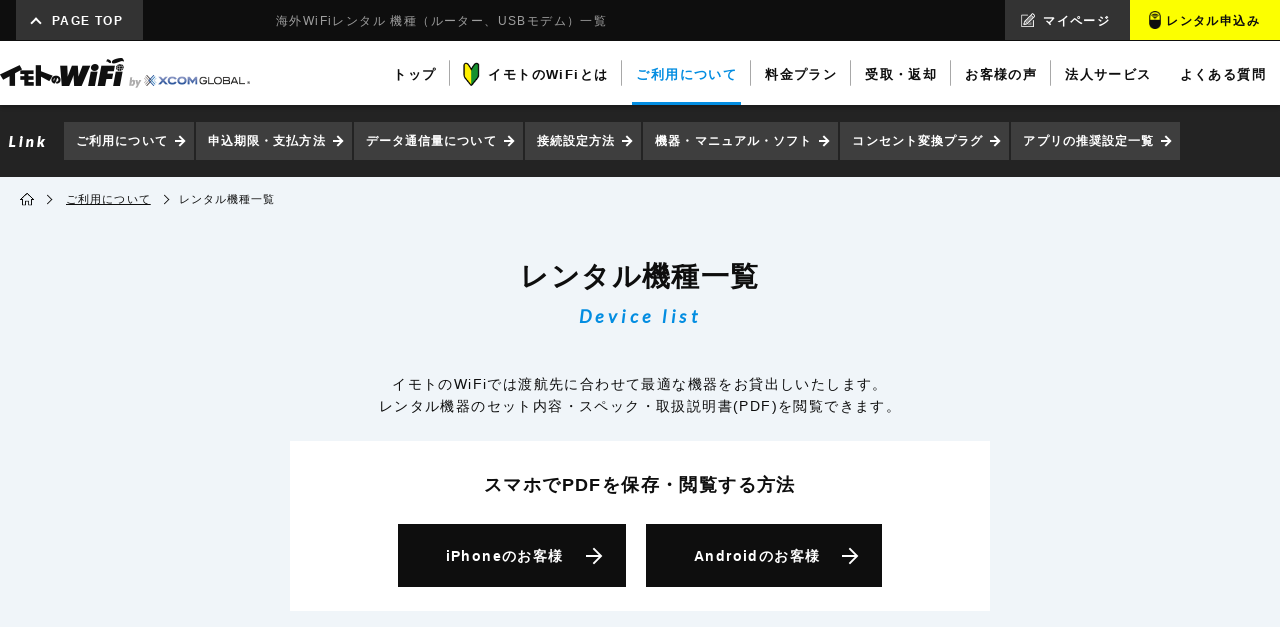

--- FILE ---
content_type: text/html; charset=UTF-8
request_url: https://www.imotonowifi.jp/usage/device/?agent=6922
body_size: 45057
content:
<!doctype html>
<html>
<head>
<meta charset="utf-8">
<link rel="canonical" href="https://www.imotonowifi.jp/usage/device/">
<link rel="alternate" media="only screen and (max-width: 767px)" href="https://www.imotonowifi.jp/sp/usage/device/">
<title>レンタル機種一覧【公式】海外WiFiレンタル｜イモトのWiFi</title>
<meta name="description" content="海外WiFiルーターレンタル『イモトのWiFi』で貸出しているWiFiルーター・USBモデムの各機種概要とスペックを掲載しています。取扱説明書PDFもご覧いただけますので、海外ネット接続の際にぜひご参考ください。">
<meta name="keywords" content="海外WiFi,イモトのWiFi,ルーター,モデム,USBモデム,レンタル,ネット,グローバルデータ,機種">

<meta name="viewport" content="width=1140">
<meta http-equiv="X-UA-Compatible" content="ie=edge">
<link rel="icon" type="image/vnd.microsoft.icon" href="/favicon.ico">
<link rel="apple-touch-icon" href="/img/apple-touch-icon.png">

<script type="text/javascript" src="/js/jquery-1.11.3.min.js"></script>
<script type="text/javascript" src="/js/jquery.easing.1.3.js"></script>

<script src="/js/swiper_v5.3.6/swiper.min.js"></script>
<link rel="stylesheet" href="/js/swiper_v5.3.6/swiper.min.custom.css?v=20220630">

<script type="text/javascript" src="/js/common.js?version20190415"></script>
<script type="text/javascript" src="/js/common-pc.js"></script>

<link rel="stylesheet" type="text/css" href="/css/common-readtop.css?v=20220630">
<link rel="stylesheet" type="text/css" href="/css/common-readbottom.css?v=20220630">
<link rel="stylesheet" type="text/css" href="/css/common-pc.css?v=20251017">
<link rel="stylesheet" type="text/css" href="/css/common-dropmenu.css?version20251113">

<link rel="stylesheet" type="text/css" href="/css/device.css?v=240510">

<!--[if IE]>
<link rel="stylesheet" href="/css/ie.css">
<![endif]-->

<!--OG-->
<meta property="og:type" content="website">
<meta property="og:title" content="海外行くなら！イモトのWiFi">
<meta property="og:description" content="海外WiFiルーターレンタル『イモトのWiFi』安心の専任スタッフによる無料日本語サポート。当日申込みOK／国内空港で受取・返却可能。海外でもスマホやPCでインターネットをお得に使える海外旅行の必需品です。">
<meta property="og:image" content="/img/common/sns_img.jpg">
<meta property="og:url" content="https://www.imotonowifi.jp/">
<meta property="og:site_name" content="海外行くなら！イモトのWiFi">
<meta property="og:locale" content="ja">
<meta content="summary" name="twitter:card">
<meta content="@twitter_acount" name="twitter:site">
<!--Twitter Card-->
<meta name="twitter:card" content="summary">
<meta name="twitter:site" content="@imoto_no_WiFi">
<meta name="twitter:title" content="海外行くなら！イモトのWiFi">
<meta name="twitter:description" content="海外WiFiルーターレンタル『イモトのWiFi』安心の専任スタッフによる無料日本語サポート。当日申込みOK／国内空港で受取・返却可能。海外でもスマホやPCでインターネットをお得に使える海外旅行の必需品です。">
<meta name="twitter:image:src" content="/img/common/twimg.jpg">

<!-- パンくずリスト -->
<script type="application/ld+json">{"@context":"https://schema.org","@type":"BreadcrumbList","itemListElement":[{"@type":"ListItem","position":1,"item":{"@id":"http://www.imotonowifi.jp/","name":"イモトのWiFi"}},{"@type":"ListItem","position":2,"item":{"@id":"http://www.imotonowifi.jp/usage/","name":"ご利用について"}},{"@type":"ListItem","position":3,"item":{"@id":"http://www.imotonowifi.jp/usage/device/","name":"レンタル機種一覧"}}]}</script>

<script>
(function(i,s,o,g,r,a,m){i['GoogleAnalyticsObject']=r;i[r]=i[r]||function(){
(i[r].q=i[r].q||[]).push(arguments)},i[r].l=1*new Date();a=s.createElement(o),
m=s.getElementsByTagName(o)[0];a.async=1;a.src=g;m.parentNode.insertBefore(a,m)
})(window,document,'script','//www.google-analytics.com/analytics.js','ga');

//globaldata.jp+imotonowifi.jp
ga('create', 'UA-1616993-2', 'auto', {'allowLinker': true});
if (location.search.indexOf('referrer=') >= 0) {
  var params = location.search.replace('?', '').split('&');
  for (var i = 0; i < params.length; i++) {
    var kv = params[i].split('=');
    if (kv.length == 2 && kv[0] == 'referrer') {
      ga('set', 'referrer', decodeURIComponent(kv[1]));
      break;
    }
  }
}
ga('require', 'linker');
ga('linker:autoLink', ['imotonowifi.jp','globaldata.jp','sps-system.com'] );
ga('require', 'displayfeatures');
ga('require', 'GTM-WBF3KL9');
ga('send', 'pageview');

//imotonowifi.jp
ga('create', 'UA-1616993-24', 'auto', {'name': 'imotonowifiTracker'});
ga('imotonowifiTracker.send', 'pageview');
</script>

<!-- Google Tag Manager -->
<script>
var dataLayer = dataLayer || [];
dataLayer.push({
	'agent' : '6922'
});
</script>
<!-- End Google Tag Manager -->
<!-- Google Tag Manager -->
<script>(function(w,d,s,l,i){w[l]=w[l]||[];w[l].push({'gtm.start':
new Date().getTime(),event:'gtm.js'});var f=d.getElementsByTagName(s)[0],
j=d.createElement(s),dl=l!='dataLayer'?'&l='+l:'';j.async=true;j.src=
'https://www.googletagmanager.com/gtm.js?id='+i+dl;f.parentNode.insertBefore(j,f);
})(window,document,'script','dataLayer','GTM-NC2PGS5');</script>
<!-- End Google Tag Manager -->

<script>
$(function() {
  setTimeout(function() { matchHeight('.itemList h3'); }, 500);
});
</script>

</head>

<body class="simpleheader">

<!-- Google Tag Manager (noscript) -->
<noscript><iframe src="https://www.googletagmanager.com/ns.html?id=GTM-NC2PGS5"
height="0" width="0" style="display:none;visibility:hidden"></iframe></noscript>
<!-- End Google Tag Manager (noscript) -->
<header>
	<h1 title="海外WiFiレンタル 機種（ルーター、USBモデム）一覧">海外WiFiレンタル 機種（ルーター、USBモデム）一覧</h1>
	<script type="module" src="/js/set-link.js"></script><!--リンク先を設定するjs-->
	<nav id="exnav">
		<ul>
			<li><a href="/?agent=PGD" title="海外でもスマホでインターネット | 海外WiFiレンタル イモトのWiFi" style="top: 0px;"><img src="/img/common/nav-logo.png" alt="イモトのWiFi by XCOM GLOBAL"></a></li>
			<li><a href="#mv">PAGE TOP</a></li>
			<li id="mlogout" style="display:none;"><a href="/mypage/logout/?agent=PGD" title="ログアウト | 海外WiFiレンタル イモトのWiFi">ログアウト</a></li>
			<li><a class="link-mypage" href="" title="マイページ | 海外WiFiレンタル イモトのWiFi">マイページ</a></li>
			<li><a class="link-imotono-wifi" href="" title="レンタル申込み | 海外WiFiレンタル イモトのWiFi">レンタル申込み</a></li>
		</ul>
	</nav><!-- #exnav -->
	<!-- <nav id="head__banner"><a href="/lp/akitabi2025/?agent=6922"></a></nav>#head__banner -->
		<!--プロパー-->
	<nav id="mainnav">
			<ul>
			<li class="mainnav-logo"><a href="/?agent=6922" title="海外でもスマホでインターネット | 海外WiFiレンタル イモトのWiFi" onclick="ga('send','event','hdr-logo-pc','click','/usage/device/?agent=6922');"><img src="/img/common/nav-logo-main.png" alt="イモトのWiFi by XCOM GLOBAL"></a></li>
			<li class="mainnav-top"><a href="/?agent=6922" title="海外でもスマホでインターネット | 海外WiFiレンタル イモトのWiFi"><span>トップ</span></a></li>
			<li class="mainnav-about"><a href="/about/?agent=6922" title="イモトのWiFiとは | 海外WiFiレンタル イモトのWiFi"><span>イモトのWiFiとは</span></a></li>
			<li class="mainnav-usage"><a href="/usage/?agent=6922" title="ご利用について | 海外WiFiレンタル イモトのWiFi"><span>ご利用について</span></a></li>
			<li class="mainnav-plan"><a href="/plan/?agent=6922" title="料金プラン | 海外WiFiレンタル イモトのWiFi"><span>料金プラン</span></a></li>
			<!--<li class="mainnav-casestudy"><a href="/casestudy/?agent=6922" title="活用事例 | 海外WiFiレンタル イモトのWiFi"><span>活用事例</span></a></li>-->
			<li class="mainnav-delivery"><a href="/delivery/?agent=6922" title="受取・返却 | 海外WiFiレンタル イモトのWiFi"><span>受取・返却</span></a></li>
			<li class="mainnav-voice"><a href="/cmc/voice/?agent=6922" title="お客様の声 | 海外WiFiレンタル イモトのWiFi"><span>お客様の声</span></a></li>
						<!--プロパー-->
			<li class="mainnav-business"><a href="/business/?agent=6922" title="法人会員サービス | 海外WiFiレンタル イモトのWiFi"><span>法人サービス</span></a></li>
		  				<li class="mainnav-faq"><a href="https://faq.imotonowifi.jp/?site_domain=default" title="よくある質問 | 海外WiFiレンタル イモトのWiFi"><span>よくある質問</span></a></li>
		</ul>
		<div id="dnavLayer"></div>
	</nav><!-- #mainnav -->




	<nav id="dropnav">
		<section id="d-about">
			<div class="dnavSecInner">
				<div class="d-nav-top ">
					<img src="/img/common/d-icon-about.png" alt="イモトのWiFiとは">
					<p>イモトのWiFiとは、海外でもインターネットが使える海外用ポケットサイズWiFiルーターのレンタルサービスです。</p>
					<a class="btn small arrow-r blue" href="/about/?agent=6922" title="イモトのWiFiとは | 海外WiFiレンタル イモトのWiFi">イモトのWiFiとはTOP</a>
				</div><!-- .d-nav-top -->
				<ul>
					<li class="imgLink left"><a href="/about/comparison/?agent=6922" title="インターネット接続比較 | 海外WiFiレンタル イモトのWiFi"><img src="/img/common/d-about-comp.png" alt=""><span class="btn small arrow-l white">インターネット接続比較</span></a></li>
										<li class="imgLink left"><a href="/special/cm/?agent=6922" title="CM・動画一覧 | 海外WiFiレンタル イモトのWiFi"><img src="/img/common/d-about-cm.png" alt=""><span class="btn small arrow-l white">CM・動画一覧</span></a></li>
					<li class="imgLink"><a href="/news/?agent=6922" title="お知らせ一覧 | 海外WiFiレンタル イモトのWiFi"><img src="/img/common/d-about-news.png" alt=""><span class="btn small arrow-l white">お知らせ一覧</span></a></li>
															<!--<li><a class="btn small arrow-l white" href="/mypage/merit/?agent=6922" title="マイページ会員登録のすすめ | 海外WiFiレンタル イモトのWiFi">マイページ会員登録のすすめ</a></li>-->
										<li><a class="btn small arrow-l white" href="/special/?agent=6922" title="メディア・企画 | 海外WiFiレンタル イモトのWiFi">メディア・企画</a></li>
				</ul>
				<ul>
					<li><a href="https://www.xcomglobal.co.jp/aboutus/company/" title="会社概要 | 海外WiFiレンタル イモトのWiFi" target="_blank">会社概要</a></li>
					<li><a href="/about/tokusho/?agent=6922" title="特定商取引法に関する表示 | 海外WiFiレンタル イモトのWiFi">特定商取引法に関する表示</a></li>
					<li><a href="/about/privacypolicy/?agent=6922" title="プライバシーポリシー | 海外WiFiレンタル イモトのWiFi">プライバシーポリシー</a></li>
					<li><a href="/about/socialmediapolicy/?agent=6922" title="ソーシャルメディアポリシー | 海外WiFiレンタル イモトのWiFi">ソーシャルメディアポリシー</a></li>
          <li class="d-faq"><a class="btn small arrow-r blue" href="/contactus/inquiries/?agent=6922" title="お問い合わせ | 海外WiFiレンタル イモトのWiFi">お問い合わせ</a></li>
				</ul>
			</div><!-- .dnavSecInner -->
		</section><!-- #d-about -->


		<section id="d-usage">
			<div class="dnavSecInner">
				<div class="d-nav-top">
					<img src="/img/common/d-icon-usage.png" alt="">
					<p class="d-nav-head">ご利用について</p>
					<p>Webから申し込んだら、レンタル開始日（受取日）当日に空港でお受取り！帰国後、空港でご返却いただけます。</p>
					<a class="btn small arrow-r blue" href="/usage/?agent=6922" title="ご利用について | 海外WiFiレンタル イモトのWiFi">ご利用についてTOP</a>
				</div><!-- .d-nav-top -->
				<ul>
										<li class="imgLink left"><a href="/usage/reserveguide/?agent=6922" title="申込期限・支払方法 | 海外WiFiレンタル イモトのWiFi"><img src="/img/common/d-usage-reserve.png" alt=""><span class="btn small arrow-l white">申込期限・支払方法</span></a></li>
					<li class="imgLink left"><a href="/usage/traffic/?agent=6922" title="データ通信量について | 海外WiFiレンタル イモトのWiFi"><img src="/img/common/d-usage-traffic.png" alt=""><span class="btn small arrow-l white">データ通信量について</span></a></li>
					<li class="imgLink"><a href="/usage/settings/?agent=6922" title="接続設定方法 | 海外WiFiレンタル イモトのWiFi"><img src="/img/common/d-usage-set.png" alt=""><span class="btn small arrow-l white">接続設定方法</span></a></li>
					<li><a class="btn small arrow-l white" href="/usage/device/?agent=6922" title="機器・マニュアル・ソフト | 海外WiFiレンタル イモトのWiFi">機器・マニュアル・ソフト</a></li>
					<li><a class="btn small arrow-l white" href="/usage/device-jp/?agent=6922" title="国内WiFi機器・マニュアル | 海外WiFiレンタル イモトのWiFi">国内WiFi機器・マニュアル</a></li>
					<li><a class="btn small arrow-l white" href="/usage/multiplug/?agent=6922" title="コンセント変換プラグ | 海外WiFiレンタル イモトのWiFi">コンセント変換プラグ</a></li>
					<li class="colSecond rowFirst"><a class="btn small arrow-l white" href="/usage/appsettings/?agent=6922" title="アプリの推奨設定一覧 | 海外WiFiレンタル イモトのWiFi">アプリの推奨設定一覧</a></li>
					<li class="colSecond rowSecond"><a class="btn small arrow-l white" href="/usage/datacharge/?agent=6922" title="データ容量追加について | 海外WiFiレンタル イモトのWiFi">データ容量追加について</a></li>
									</ul>
				<ul>
					<!--li><a href="/usage/importantmatter/?agent=6922" title="重要事項説明 | 海外WiFiレンタル イモトのWiFi">重要事項説明</a></li-->
					<li><a href="/usage/terms/?agent=6922" title="ご利用規約 | 海外WiFiレンタル イモトのWiFi">ご利用規約</a></li>
					<li><a href="/usage/terms-en/?agent=6922" title="ご利用規約（英語） | 海外WiFiレンタル イモトのWiFi">ご利用規約<span class="is-adjust_position">（英語）</span></a></li>
          <li class="d-faq"><a class="btn small arrow-r blue" href="/contactus/inquiries/?agent=6922" title="お問い合わせ | 海外WiFiレンタル イモトのWiFi">お問い合わせ</a></li>
				</ul>
			</div><!-- .dnavSecInner -->
		</section><!-- #d-usage -->


		<section id="d-plan">
			<div class="dnavSecInner">
				<div class="d-nav-top">
					<img src="/img/common/d-icon-plan.png" alt="">
					<p class="d-nav-head">料金プラン</p>
					<p>ご利用が1カ国でも2カ国以上でも、用途に合わせたプランがお選びいただけます。</p>
					<a class="btn small arrow-r blue" href="/plan/?agent=6922" title="料金プラン | 海外WiFiレンタル イモトのWiFi">料金プランTOP</a>
				</div><!-- .d-nav-top -->
				<ul>
					<li class="imgLink left"><a href="/plan/?agent=6922#single" title="1カ国で利用 | 海外WiFiレンタル イモトのWiFi"><img src="/img/common/d-plan-single.png" alt=""><span class="btn small arrow-l white">1カ国で利用</span></a></li>
					<li class="imgLink left"><a href="/plan/?agent=6922#multi" title="2カ国以上で利用 | 海外WiFiレンタル イモトのWiFi"><img src="/img/common/d-plan-multi.png" alt=""><span class="btn small arrow-l white">2カ国以上で利用</span></a></li>
					<li class="imgLink"><a href="/plan/?agent=6922#option" title="オプション一覧 | 海外WiFiレンタル イモトのWiFi"><img src="/img/common/d-plan-option.png" alt=""><span class="btn small arrow-l white">オプション一覧</span></a></li>

					<li><a class="btn small arrow-l white" href="/campaign/?agent=6922" title="キャンペーン一覧 | 海外WiFiレンタル イモトのWiFi">キャンペーン一覧</a></li>
					<li><a class="btn small arrow-l white" href="/plan/cellular/?agent=6922" title="セルラー(海外用携帯) | 海外WiFiレンタル イモトのWiFi">セルラー(海外用携帯)</a></li>
					<li><a class="btn small arrow-l white" href="/plan/translator_sim/?agent=6922" title="ポケトーク単体（SIM入り） | 海外WiFiレンタル イモトのWiFi">ポケトーク単体（SIM入り）</a></li>

					<!--li class="colSecond rowThird"><a class="btn small arrow-l white" href="/plan/cellular/?agent=6922" title="セルラー(海外用携帯) | 海外WiFiレンタル イモトのWiFi">セルラー（携帯電話）</a></li>
					<li class="colSecond rowFourth"><a class="btn small arrow-l white" href="/plan/translator_sim/?agent=6922" title="ポケトーク単体（SIM入り） | 海外WiFiレンタル イモトのWiFi">ポケトーク単体<span class="is-adjust_position">（SIM入り）</span></a></li-->
				</ul>
				<ul>
					<li><a href="/plan/option/compensation/?agent=6922" title="盗難紛失補償「あんしん補償」補償オプション | 海外WiFiレンタル イモトのWiFi">あんしん補償</a></li>
					<li><a href="/plan/option/mobilebattery/?agent=6922" title="モバイル充電池オプション | 海外WiFiレンタル イモトのWiFi">モバイル充電池</a></li>
					<li><a href="/plan/option/multitap/?agent=6922" title="250v対応3口電源タップ | 海外WiFiレンタル イモトのWiFi">250v対応3口電源タップ</a></li>
          <li class="d-faq"><a class="btn small arrow-r blue" href="/contactus/inquiries/?agent=6922" title="お問い合わせ | 海外WiFiレンタル イモトのWiFi">お問い合わせ</a></li>
				</ul>
			</div><!-- dnavSecInner -->
		</section><!-- #d-plan -->

		<!--
		<section id="d-case">
			<div class="dnavSecInner">
				<div class="d-nav-top">
					<img src="/img/common/d-icon-case.png" alt="">
					<p class="d-nav-head">活用事例</p>
					<p>海外旅行のさまざまなシーンに合わせたご利用方法を、活用事例をもとにご紹介します。</p>
					<a class="btn small arrow-r blue" href="/casestudy/?agent=6922" title="活用事例 | 海外WiFiレンタル イモトのWiFi">活用事例TOP</a>
				</div>
				<ul>
					<li class="imgLink left"><a href="/casestudy/sightseeing/?agent=6922" title="活用事例（旅行編） | 海外WiFiレンタル イモトのWiFi"><img src="/img/common/d-case-sights.png" alt=""><span class="btn small arrow-l white">活用事例<span class="is-adjust_position">（旅行編）</span></span></a></li>
					<li class="imgLink left"><a href="/casestudy/business/?agent=6922" title="活用事例（出張編） | 海外WiFiレンタル イモトのWiFi"><img src="/img/common/d-case-business.png" alt=""><span class="btn small arrow-l white">活用事例<span class="is-adjust_position">（出張編）</span></span></a></li>
					<li><a class="btn small arrow-l white" href="/casestudy/bring/?agent=6922" title="海外旅行の持ち物リスト | 海外WiFiレンタル イモトのWiFi">海外旅行の持ち物リスト</a></li>
				</ul>
				<ul>
					<li class="d-faq"><a class="btn small arrow-r blue" href="/contactus/inquiries/?agent=6922" title="お問い合わせ | 海外WiFiレンタル イモトのWiFi">お問い合わせ</a></li>
				</ul>
			</div>
		</section>
		-->

		<section id="d-deli">
			<div class="dnavSecInner">
				<div class="d-nav-top">
					<img src="/img/common/d-icon-deli.png" alt="">
					<p class="d-nav-head">受取・返却</p>
					<p>宅配でも、空港でも、イモトのWiFiはお客様のご都合に合わせてお受取・ご返却いただけます。</p>
					<a class="btn small arrow-r blue" href="/delivery/?agent=6922" title="受取・返却 | 海外WiFiレンタル イモトのWiFi">受取・返却TOP</a>
				</div><!-- .d-nav-top -->
				<ul>
					<li class="imgLink left"><a href="/delivery/?agent=6922#delivery" title="宅配 | 海外WiFiレンタル イモトのWiFi"><img src="/img/common/d-deli-deli.png" alt=""><span class="btn small arrow-l white">宅配</span></a></li>
					<li class="imgLink"><a href="/delivery/airport/?agent=6922" title="空港カウンター一覧 | 海外WiFiレンタル イモトのWiFi"><img src="/img/common/d-deli-air.png" alt=""><span class="btn small arrow-l white">空港カウンター一覧</span></a></li>
					<!-- 0730削除
					<li class="imgLink"><a href="/delivery/?agent=6922#raisya" title="本社受取 | 海外WiFiレンタル イモトのWiFi"><img src="/img/common/d-deli-office.png" alt=""><span class="btn small arrow-l white">本社受取</span></a></li>
					-->
				</ul>
				<ul>
					<li><a href="/delivery/airport/new-chitose-airport/?agent=6922" title="新千歳空港 | 海外WiFiレンタル イモトのWiFi">新千歳空港</a></li>
					<li><a href="/delivery/airport/narita_airport_terminal1/?agent=6922" title="成田国際空港 第1ターミナル | 海外WiFiレンタル イモトのWiFi">成田国際空港 第1ターミナル</a></li>
					<li><a href="/delivery/airport/narita_airport_terminal2/?agent=6922" title="成田国際空港 第2ターミナル | 海外WiFiレンタル イモトのWiFi">成田国際空港 第2ターミナル</a></li>
					<li><a href="/delivery/airport/haneda_airport/?agent=6922" title="羽田空港 | 海外WiFiレンタル イモトのWiFi">羽田空港</a></li>
					<li><a href="/delivery/airport/chubu_centrair_airport/?agent=6922" title="中部国際空港 | 海外WiFiレンタル イモトのWiFi">中部国際空港</a></li>
					<li><a href="/delivery/airport/kansai_airport/?agent=6922" title="関西国際空港 | 海外WiFiレンタル イモトのWiFi">関西国際空港</a></li>
					<li><a href="/delivery/airport/fukuoka_airport/?agent=6922" title="福岡空港 | 海外WiFiレンタル イモトのWiFi">福岡空港</a></li>
					<li><a href="/delivery/airport/locker/?agent=6922" title="混雑時も並ばずすぐに受け取れる！空港ロッカー受取 | 海外WiFiレンタル イモトのWiFi">イモトのロッカー</a></li>
					<li class="d-faq"><a class="btn small arrow-r blue" href="/contactus/inquiries/?agent=6922" title="お問い合わせ | 海外WiFiレンタル イモトのWiFi">お問い合わせ</a></li>
				</ul>
			</div><!-- .dnavSecInner -->
		</section><!-- #d-deli -->

	</nav><!-- #dropnav -->
</header>

<main>
	<a id="mv"></a>

	<nav id="directrylink">
  <ul>
    <li><a href="/usage/?agent=6922" title="ご利用について | 海外WiFiレンタル イモトのWiFi">ご利用について</a></li>
        <li><a href="/usage/reserveguide/?agent=6922" title="申込期限・支払方法 | 海外WiFiレンタル イモトのWiFi">申込期限・支払方法</a></li>
    <li><a href="/usage/traffic/?agent=6922" title="データ通信量について | 海外WiFiレンタル イモトのWiFi">データ通信量について</a></li>
    <li><a href="/usage/settings/?agent=6922" title="接続設定方法 | 海外WiFiレンタル イモトのWiFi">接続設定方法</a></li>
    <li><a href="/usage/device/?agent=6922" title="機器・マニュアル・ソフト | 海外WiFiレンタル イモトのWiFi">機器・マニュアル・ソフト</a></li>
    <li><a href="/usage/multiplug/?agent=6922" title="コンセント変換プラグ | 海外WiFiレンタル イモトのWiFi">コンセント変換プラグ</a></li>
    <li><a href="/usage/appsettings/?agent=6922" title="アプリの推奨設定一覧 | 海外WiFiレンタル イモトのWiFi">アプリの推奨設定一覧</a></li>
      </ul>
</nav><!-- #directrylink -->
	
	<nav id="breadcrumb">
		<ul>
			<li><a href="/?agent=6922" title="海外でもスマホでインターネット | 海外WiFiレンタル イモトのWiFi"><img src="/img/common/icon-home-bk.png" alt="HOME"></a></li>
			<li><a href="/usage/?agent=6922" title="ご利用について | 海外WiFiレンタル イモトのWiFi">ご利用について</a></li>
			<li>レンタル機種一覧</li>
		</ul>
	</nav><!-- #breadcrumb -->
	
	<section id="device">


  <div class="contentWrapper is-bg_gray">
    <div class="content">


      <h2 class="com-section-head">レンタル機種一覧<span class="com-subtitle is-en">Device list</span></h2>
      <p>イモトのWiFiでは渡航先に合わせて最適な機器をお貸出しいたします。
      <spcan class="br">レンタル機器のセット内容・スペック・取扱説明書(PDF)を閲覧できます。</spcan></p>

      <div class="spWrapper">
        <h3>スマホでPDFを保存・閲覧<span class="split">する方法</span></h3>
        <ul>
          <li><a class="btn arrow-r" href="../sppdf/?agent=6922#iphone">iPhone<span class="hide">のお客様</span></a></li>
          <li><a class="btn arrow-r" href="../sppdf/?agent=6922#android">Android<span class="hide">のお客様</span></a></li>
        </ul>
      </div><!-- .spWrapper -->


    </div><!-- .content -->
  </div><!-- contentWrapper -->


  <div class="contentWrapper is-bg_white">
    <div class="content">


      <h2 class="com-section-head">WiFiルーター<span class="com-subtitle is-en">WiFi router</span></h2>

      <div class="itemList">
        <h3>AIR-1</h3>
        <img src="/img/usage/device/air1.png" alt="">
        <ul>
          <li><a class="btn small arrow-r" href="/download/air1.pdf?v=240510" target="_blank">取扱説明書</a></li>
          <li><a class="btn small arrow-r" href="./air1/?agent=6922">詳細ページ</a></li>
        </ul>
      </div><!-- .itemList -->

      <div class="itemList">
        <h3>AIR-tra1</h3>
        <img src="/img/usage/device/air-tra1.png" alt="">
        <ul>
          <li><a class="btn small arrow-r" href="/download/air-tra1.pdf?v=240510" target="_blank">取扱説明書</a></li>
          <li><a class="btn small arrow-r" href="./air-tra1/?agent=6922">詳細ページ</a></li>
        </ul>
      </div><!-- .itemList -->

      <div class="itemList">
        <h3>M056T</h3>
        <img src="/img/usage/device/m056t.png" alt="">
        <ul>
          <li><a class="btn small arrow-r" href="/download/m056t.pdf?v=240510" target="_blank">取扱説明書</a></li>
          <li><a class="btn small arrow-r" href="./m056t/?agent=6922">詳細ページ</a></li>
        </ul>
      </div><!-- .itemList -->

      <div class="itemList">
        <h3>Skyroam S020</h3>
        <img src="/img/usage/device/list_s020.png?hardyomi=20210531">
        <ul>
          <li><a class="btn small arrow-r" href="/download/skyroam_s020.pdf?v=240510" target="_blank">取扱説明書</a></li>
          <li><a class="btn small arrow-r" href="./skyroams020/?agent=6922">詳細ページ</a></li>
        </ul>
      </div><!-- .itemList -->
      
      <!--
      <div class="itemList">
        <h3>MKI Wi-Fi 4G LTE</h3>
        <img src="/img/usage/device/list_mki.png?1" alt="">
        <ul>
          <li><a class="btn small arrow-r" href="/download/mki.pdf?v=240510" target="_blank">取扱説明書</a></li>
          <li><a class="btn small arrow-r" href="./mki/?agent=6922">詳細ページ</a></li>
        </ul>
      </div>--><!-- .itemList -->

      <div class="itemList">
        <h3>AirCard797S</h3>
        <img src="/img/usage/device/aircard797s.png">
        <ul>
          <li><a class="btn small arrow-r" href="/download/aircard797s.pdf?v=240510" target="_blank">取扱説明書</a></li>
          <li><a class="btn small arrow-r" href="./aircard797s/?agent=6922">詳細ページ</a></li>
        </ul>
      </div><!-- .itemList -->

      <!-- Currently hidden as it is no longer available for rent. -->
      <!-- <div class="itemList">
        <h3>Verizon 4G LTE<span class="br"><span class="country">アメリカ専用</span></span></h3>
        <img src="/img/usage/device/list_lte.png" alt="">
        <ul>
          <li><a class="btn small arrow-r" href="/download/Verizon4GLTE.pdf" target="_blank">取扱説明書</a></li>
          <li><a class="btn small arrow-r" href="./verizon/?agent=6922">詳細ページ</a></li>
        </ul>
      </div> -->
      <!-- .itemList -->

      <!-- Currently hidden as it is no longer available for rent. -->
      <!-- <div class="itemList">
        <h3>T-Mobile SONIC<span class="br"><span class="country">アメリカ専用</span></span></h3>
        <img src="/img/usage/device/list_sonic.png" alt="">
        <ul>
          <li><a class="btn small arrow-r" href="/download/tmobile.pdf" target="_blank">取扱説明書</a></li>
          <li><a class="btn small arrow-r" href="./sonic/?agent=6922">詳細ページ</a></li>
        </ul>
      </div> -->
      <!-- .itemList -->

      <!-- Currently hidden as it is no longer available for rent. -->
      <!-- <div class="itemList">
        <h3>T-Mobile Z915<span class="br"><span class="country">アメリカ専用</span></span></h3>
        <img src="/img/usage/device/list_z915.png" alt="">
        <ul>
          <li><a class="btn small arrow-r" href="/download/tmobile.pdf" target="_blank">取扱説明書</a></li>
          <li><a class="btn small arrow-r" href="./z915/?agent=6922">詳細ページ</a></li>
        </ul>
      </div> -->
      <!-- .itemList -->

      <!-- Currently hidden as it is no longer available for rent. -->
      <!-- <div class="itemList">
        <h3>Novatel MiFi 6630<span class="br"><span class="country">グアム専用</span></span></h3>
        <img src="/img/usage/device/list_novatelmifi6630.png" alt="">
        <ul>
          <li><a class="btn small arrow-r" href="/download/novatelmifi6630.pdf" target="_blank">取扱説明書</a></li>
          <!--
          <li><a class="btn small arrow-r" href="./novatelmifi6630/?agent=6922">詳細ページ</a></li>
          -->
        <!--</ul>
      </div> -->
      <!-- .itemList -->
      <!-- Currently hidden as it is no longer available for rent. -->
      <!-- <div class="itemList">
        <h3>Novatel MiFi 7000<span class="br"><span class="country">グアム専用</span></span></h3>
        <img src="/img/usage/device/list_mifi7000.png?hardyomi=201805">
        <ul>
          <li><a class="btn small arrow-r" href="/download/mifi7000.pdf" target="_blank">取扱説明書</a></li>
        </ul>
      </div> -->
      <!-- .itemList -->



    </div><!-- content -->
  </div><!-- .contentWrapper -->


  <div class="contentWrapper is-bg_gray">
    <div class="content">
      <h2 class="com-section-head">翻訳機<span class="com-subtitle is-en">Translator</span></h2>

      <div class="itemList">
        <h3>ポケトークS2</h3>
        <img src="/img/usage/device/pocktalkS2.png?20251201" alt="">
        <ul>
          <li><a class="btn small arrow-r" href="/download/pocketalkS2.pdf?v=20251201" target="_blank">取扱説明書</a></li>
          <li><a class="btn small arrow-r" href="/plan/option/translator/?agent=6922">詳細ページ</a></li>
        </ul>
      </div><!-- .itemList -->
      
      
      <div class="itemList">
        <h3>SIM入りポケトークS2<br><span class="small" style="font-size: 1.0rem;">単体レンタル用（Wi-Fi接続不要）</span></h3>
        <img src="/img/usage/device/pocktalkS2.png?20251201" alt="">
        <ul>
          <li><a class="btn small arrow-r" href="/download/pocketalkS2_SIM.pdf?v=20251201v2" target="_blank">取扱説明書</a></li>
          <li><a class="btn small arrow-r" href="/plan/translator_sim/?agent=6922">詳細ページ</a></li>
        </ul>
      </div><!-- .itemList -->
      
      <!-- 
      <div class="itemList">
        <h3>SIM入りポケトークW<span class="itemList-sub_head">単体レンタル用（Wi-Fi接続不要）</span></h3>
        <img src="/img/usage/device/pocketalkw.png" alt="">
        <ul>
          <li><a class="btn small arrow-r" href="/download/pocketalkw_sim.pdf?20210323" target="_blank">取扱説明書</a></li>
          <li><a class="btn small arrow-r" href="/plan/translator_sim/?agent=6922">詳細ページ</a></li>
        </ul>
      </div>.itemList -->

    </div><!-- content -->
  </div><!-- .contentWrapper -->

  <div class="contentWrapper is-bg_white">
    <div class="content">
      <h2 class="com-section-head">セルラー<span class="com-subtitle is-en">Cellular</span></h2>
      <p>下記サイトにてご確認ください。</p>
      <a href="https://www.globalcellular.jp/models/" target="_blank" rel="noopener noreferrer">https://www.globalcellular.jp/models/</a>

    </div><!-- content -->
  </div><!-- .contentWrapper -->


</section><!-- #device -->
</main>

<footer>
	<div id="foot-nav">
	<div class="foot-nav-logo"><a href="/?agent=6922" title="海外でもスマホでインターネット | 海外WiFiレンタル イモトのWiFi"><img src="/img/common/foot-logo-sp.png" alt="イモトのWiFi by XCOM GLOBAL"></a></div>	<nav id="footersns">
		<ul>
			<li><a href="https://ja-jp.facebook.com/GlobalData.JP" target="_blank" class="fb" title="イモトのWiFi 公式Facebookページ"><img src="/img/common/icon-foot-fb-sp.png" alt="イモトのWiFi 公式Facebookページ"></a></li>
			<li><a href="https://twitter.com/imoto_no_WiFi" target="_blank" class="tw" title="イモトのWiFi 公式X"><img src="/img/common/icon-foot-X-sp.png" alt="イモトのWiFi 公式X"></a></li>
			<li><a href="https://line.naver.jp/ti/p/%40imotonowifi" target="_blank" class="ln" title="イモトのWiFi 公式LINE@"><img src="/img/common/icon-foot-ln-sp.png" alt="イモトのWiFi 公式LINE@"></a></li>
			<li><a href="https://www.youtube.com/channel/UCuE3b95QYBUuyoBSW88fQdQ" target="_blank" class="yt" title="イモトのWiFi 公式youtubeチャンネル"><img src="/img/common/icon-foot-yt-sp.png" alt="イモトのWiFi 公式youtubeチャンネル"></a></li>
			<!--li><a href="https://plus.google.com/115956316339075387812" target="_blank" class="gp" title="イモトのWiFi 公式google+"><img src="/img/common/icon-foot-gp-sp.png" alt="イモトのWiFi 公式google+"></a></li-->
			<li><a href="https://www.instagram.com/imotonowifi/" target="_blank" class="is" title="イモトのWiFi 公式Instagram"><img src="/img/common/icon-foot-is-sp.png" alt="イモトのWiFi 公式Instagram"></a></li>
		</ul>
	</nav><!-- #footersns -->
	<nav id="footernav">
		<div>

			<ul>
				<li><a href="/about/?agent=6922" title="イモトのWiFiとは | 海外WiFiレンタル イモトのWiFi">イモトのWiFiとは</a></li>
				<li><a href="/about/comparison/?agent=6922" title="インターネット接続比較 | 海外WiFiレンタル イモトのWiFi">インターネット接続比較</a></li>
								<!--<li><a href="/mypage/merit/?agent=6922" title="マイページ会員登録のすすめ | 海外WiFiレンタル イモトのWiFi">マイページ会員登録のすすめ</a></li>-->
								<li><a href="/special/?agent=6922" title="メディア・企画 | 海外WiFiレンタル イモトのWiFi">メディア・企画</a></li>
								<li><a href="/special/cm/?agent=6922" title="CM・動画一覧 | 海外WiFiレンタル イモトのWiFi">CM・動画一覧</a></li>
				<li><a href="/news/?agent=6922" title="お知らせ一覧 | 海外WiFiレンタル イモトのWiFi">お知らせ一覧</a></li>
								<li><a href="https://www.xcomglobal.co.jp/aboutus/company/" title="会社概要" target="_blank">会社概要</a></li>
				<li><a href="/about/tokusho/?agent=6922" title="特定商取引法に関する表示 | 海外WiFiレンタル イモトのWiFi">特定商取引法に関する表示</a></li>
				<li><a href="/about/privacypolicy/?agent=6922" title="プライバシーポリシー | 海外WiFiレンタル イモトのWiFi">プライバシーポリシー</a></li>
				<li><a href="/about/privacypolicy-en/?agent=6922" title="Privacy Policy | 海外WiFiレンタル イモトのWiFi">Privacy Policy<span class="is-adjust_position">（English）</span></a></li>
				<li><a href="/about/socialmediapolicy/?agent=6922" title="ソーシャルメディアポリシー | 海外WiFiレンタル イモトのWiFi">ソーシャルメディアポリシー</a></li>
			</ul>

			<ul>
				<li><a href="/usage/?agent=6922" title="ご利用について | 海外WiFiレンタル イモトのWiFi">ご利用について</a></li>
								<li><a href="/usage/reserveguide/?agent=6922" title="申込期限・支払方法 | 海外WiFiレンタル イモトのWiFi">申込期限・支払方法</a></li>
				<li><a href="/usage/traffic/?agent=6922" title="データ通信量について | 海外WiFiレンタル イモトのWiFi">データ通信量について</a></li>
				<li><a href="/usage/settings/?agent=6922" title="接続設定方法 | 海外WiFiレンタル イモトのWiFi">接続設定方法</a></li>
				<li><a href="/usage/device/?agent=6922" title="機器・マニュアル・ソフト | 海外WiFiレンタル イモトのWiFi">機器・マニュアル・ソフト</a></li>
				<li><a href="/usage/device-jp/?agent=6922" title="国内WiFiサービス機器・マニュアル | 海外WiFiレンタル イモトのWiFi">国内WiFi機器・マニュアル</a></li>
				<li><a href="/usage/multiplug/?agent=6922" title="コンセント変換プラグ | 海外WiFiレンタル イモトのWiFi">コンセント変換プラグ</a></li>
				<li><a href="/usage/appsettings/?agent=6922" title="アプリの推奨設定一覧 | 海外WiFiレンタル イモトのWiFi">アプリの推奨設定一覧</a></li>
				<li><a href="/usage/datacharge/?agent=6922" title="データ容量追加について | 海外WiFiレンタル イモトのWiFi">データ容量追加について</a></li>
								<!--li><a href="/usage/importantmatter/?agent=6922" title="重要事項説明 | 海外WiFiレンタル イモトのWiFi">重要事項説明</a></li--->
				<li><a href="/usage/terms/?agent=6922" title="ご利用規約 | 海外WiFiレンタル イモトのWiFi">ご利用規約</a></li>
				<li><a href="/usage/terms-en/?agent=6922" title="Terms of Service | 海外WiFiレンタル イモトのWiFi">Terms of Service<span class="is-adjust_position">（English）</span></a></li>
			</ul>

			<ul>
				<li><a href="/plan/?agent=6922" title="料金プラン | 海外WiFiレンタル イモトのWiFi">料金プラン</a></li>
				<li><a href="/plan/?agent=6922#single" title="1カ国で利用 | 海外WiFiレンタル イモトのWiFi">1カ国で利用</a></li>
				<li><a href="/plan/?agent=6922#multi" title="2ヵ国以上で利用 | 海外WiFiレンタル イモトのWiFi">2ヵ国以上で利用</a></li>
				<li><a href="/plan/cellular/?agent=6922" title="セルラー（海外用携帯） | 海外WiFiレンタル イモトのWiFi">セルラー</a></li>
				<li><a href="/plan/translator_sim/?agent=6922" title="ポケトーク単体（SIM入り） | 海外WiFiレンタル イモトのWiFi">ポケトーク単体<span class="is-adjust_position">（SIM入り）</span></a></li>
				<li><a href="/plan/?agent=6922#option" title="オプション一覧 | 海外WiFiレンタル イモトのWiFi">オプション一覧</a></li>
				<li><a href="/campaign/?agent=6922" title="キャンペーン一覧 | 海外WiFiレンタル イモトのWiFi">キャンペーン一覧</a></li>
			</ul>

			<ul>
				<li><a href="/casestudy/?agent=6922" title="活用事例 | 海外WiFiレンタル イモトのWiFi">活用事例</a></li>
				<li><a href="/casestudy/sightseeing/?agent=6922" title="活用事例（旅行編） | 海外WiFiレンタル イモトのWiFi">活用事例<span class="is-adjust_position">（旅行編）</span></a></li>
				<li><a href="/casestudy/business/?agent=6922" title="活用事例（出張編） | 海外WiFiレンタル イモトのWiFi">活用事例<span class="is-adjust_position">（出張編）</span></a></li>
				<li><a href="/casestudy/bring/?agent=6922" title="海外旅行の持ち物リスト | 海外WiFiレンタル イモトのWiFi">海外旅行の持ち物リスト</a></li>
			</ul>

			<ul>				
				<li><a href="/delivery/?agent=6922" title="受取・返却 | 海外WiFiレンタル イモトのWiFi">受取・返却</a></li>
				<li><a href="/delivery/airport/?agent=6922" title="空港カウンター一覧 | 海外WiFiレンタル イモトのWiFi">空港カウンター一覧</a></li>
				<li><a href="/delivery/airport/new-chitose-airport/?agent=6922" title="新千歳空港 | 海外WiFiレンタル イモトのWiFi">新千歳空港</a></li>
				<li><a href="/delivery/airport/narita_airport_terminal1/?agent=6922" title="成田国際空港 第1ターミナル | 海外WiFiレンタル イモトのWiFi">成田国際空港 第1ターミナル</a></li>
				<li><a href="/delivery/airport/narita_airport_terminal2/?agent=6922" title="成田国際空港 第2ターミナル | 海外WiFiレンタル イモトのWiFi">成田国際空港 第2ターミナル</a></li>
				<li><a href="/delivery/airport/haneda_airport/?agent=6922" title="羽田空港 | 海外WiFiレンタル イモトのWiFi">羽田空港</a></li>
				<li><a href="/delivery/airport/chubu_centrair_airport/?agent=6922" title="中部国際空港 | 海外WiFiレンタル イモトのWiFi">中部国際空港</a></li>
				<li><a href="/delivery/airport/kansai_airport/?agent=6922" title="関西国際空港 | 海外WiFiレンタル イモトのWiFi">関西国際空港</a></li>
				<li><a href="/delivery/airport/fukuoka_airport/?agent=6922" title="福岡空港 | 海外WiFiレンタル イモトのWiFi">福岡空港</a></li>
			</ul>
			
			<ul>
				<li><a href="/cmc/voice/?agent=6922" title="お客様の声 | 海外WiFiレンタル イモトのWiFi">お客様の声</a></li>
								<!--プロパー-->
				<li><a href="/business/?agent=6922" title="法人会員サービス | 海外WiFiレンタル イモトのWiFi">法人サービス</a></li>
								<li><a href="https://faq.imotonowifi.jp/?site_domain=default" title="よくある質問 | 海外WiFiレンタル イモトのWiFi">よくある質問</a></li>
				<li><a href="/contactus/inquiries/?agent=6922" title="お問い合わせ | 海外WiFiレンタル イモトのWiFi">お問い合わせ</a></li>
				<li><a href="https://recruit.xcomglobal.co.jp/" target="_blank" title="採用情報">採用情報</a></li>
			</ul>

		</div>
	</nav><!-- #footernav -->

	<address>
			<h3><img src="/img/common/footer-contact1.png" alt="Contact お問合せ"></h3>
			<p>お申込前のお問合せや、申込み内容の変更・<br class="is-pc_br">キャンセル等は<br class="is-sp_br">こちらよりお問い合ください。</p>
			<a href="/contactus/inquiries/?agent=6922" title="お問い合わせ | 海外WiFiレンタル イモトのWiFi"><p>お問い合わせ</p></a>
	</address>
</div><!-- #foot-nav -->


<div id="footercorp">
	<p>
		<a href="http://www.xcomglobal.co.jp/" target="_blank"><img src="/img/common/foot-logo-xcom.png" alt="Xcom Global Inc."></a><br>
		<small><span class="sphide">© 2026 XCom Global, Inc.</small>
	</p>
</div><!-- #footercorp -->
</footer>

<div id="f_tags">


<script type="text/javascript">
  /* <![CDATA[ */
  var google_conversion_id = 933566871;
  var google_custom_params = window.google_tag_params;
  var google_remarketing_only = true;
  /* ]]> */
</script>
<script type="text/javascript" src="//www.googleadservices.com/pagead/conversion.js"></script>
<noscript>
  <div style="display:inline;">
    <img height="1" width="1" style="border-style:none;" alt="" src="//googleads.g.doubleclick.net/pagead/viewthroughconversion/933566871/?value=0&amp;guid=ON&amp;script=0"/>
  </div>
</noscript>


<script type="text/javascript" language="javascript">
  /* <![CDATA[ */
  var yahoo_retargeting_id = '6QNZ7QTVTI';
  var yahoo_retargeting_label = '';
  /* ]]> */
</script>
<script type="text/javascript" language="javascript" src="//b92.yahoo.co.jp/js/s_retargeting.js"></script>


<!-- Yahoo!タグマネージャー ユニバーサルタグ -->
<script type="text/javascript">
  (function () {
    var tagjs = document.createElement("script");
    var s = document.getElementsByTagName("script")[0];
    tagjs.async = true;
    tagjs.src = "//s.yjtag.jp/tag.js#site=CaYbqDJ&referrer=" + encodeURIComponent(document.location.href) + "";
    s.parentNode.insertBefore(tagjs, s);
  }());
</script>
<noscript>
  <iframe src="//b.yjtag.jp/iframe?c=CaYbqDJ" width="1" height="1" frameborder="0" scrolling="no" marginheight="0" marginwidth="0"></iframe>
</noscript>


</div><!-- #f_tags -->




</body>
</html>


--- FILE ---
content_type: text/css
request_url: https://www.imotonowifi.jp/css/common-readtop.css?v=20220630
body_size: 2287
content:
@charset "UTF-8";
/*-----------------------------------------------------------------------
* common read top
*-----------------------------------------------------------------------*/
body{
  background-color: #0e0e0e;
  color:#fff;
}
*{
  margin: 0;
  padding: 0;
  background-repeat: no-repeat;
  box-sizing: border-box;
}
button {
  cursor: pointer;
}
a{
  color: #038de1;
  -webkit-transition: -webkit-opacity 0.4s linear;
  -moz-transition: -moz-opacity 0.4s linear;
  transition: opacity 0.4s linear;
  cursor: pointer;
}
button.disabled,
a.disabled,
button.disabled:hover,
a.disabled:hover{
  -webkit-opacity: 0.4;
  -moz-opacity: 0.4;
  opacity: 0.4;
  cursor: not-allowed;
}
button:hover,
a:hover{
  -webkit-opacity: 0.6;
  -moz-opacity: 0.6;
  opacity: 0.6;
}
.top-visual:hover{
  -webkit-opacity: 0.85;
  -moz-opacity: 0.85;
  opacity: 0.85;
}
img{
  border: none;
  vertical-align: middle;
  max-width:100%;
  -webkit-backface-visibility: hidden;
}
ul{
  font-size: 0em;
  text-align: center;
  letter-spacing: 0;
}
ul li{
  font-size: 14px;
  list-style: none;
  vertical-align:middle;
  display: inline-block;
  letter-spacing: 0.1em;
}
ul.list{
  font-size: 100%;
  text-align: left;
}
ul.list li{
  margin: 0.25em 0 0.25em 1em;
  display: list-item;
  text-align: left;
  position: relative;
}
ul.list li::before {
  display: block;
  content: '';
  position: absolute;
  top: .5em;
  left: -1em;
  width: 6px;
  height: 6px;
  background-color: #399be5;
  border-radius: 100%;
}
ul.note{
  margin:0;
}
ul.border {
  border: 1px solid #dce5eb;
}
span.note,
p.note,
ul.note li{
  font-size:80%;
}
span.cometop{
  vertical-align: top;
  font-size:80%;
}
h1, h2, h3, h4, h5 {
  margin: 0 0 1.5em;
  text-align:left;
  line-height: 1.4;
  font-weight: bold;
  text-align: center;
}
p{
  margin-bottom: 1em;
}
article,
section{
}
main{
  text-align: center;
}
main > article,
main{
  background-position: center top;
  background-repeat: repeat-x;
  background-color: #fff;
  color:#0e0e0e;
  clear:both;
}
main > article.gray{
  background-color: #f0f5f9;
}
main > article.blue{
  background-color: #038de1;
  color: #fff;
  font-weight: bold;
}

--- FILE ---
content_type: text/css
request_url: https://www.imotonowifi.jp/css/common-pc.css?v=20251017
body_size: 32389
content:
@charset "UTF-8";

/*-----------------------------------------------------------------------
* プレビューサイト用
*-----------------------------------------------------------------------*/
aside#previewsite{
	position: absolute;
	top: 150px;
	left: 50%;
	margin-left:-250px;
	width: 500px;
	font-size: 12px;
	background-color: rgba(251, 236, 187, 0.95);
	color: #0e0e0e;
	padding: 30px 30px 16px;
	text-align:center;
	-webkit-box-shadow: 0px 2px 4px rgba(0,0,0,0.3);
	-moz-box-shadow: 0px 2px 4px rgba(0,0,0,0.3);
	-ms-box-shadow: 0px 2px 4px rgba(0,0,0,0.3);
	box-shadow: 0px 2px 4px rgba(0,0,0,0.3);
}

aside#previewsite h5{
	font-size:16px;
	margin-bottom:12px;
}

aside#previewsite p{
	text-align:left;
}

aside#previewsite p strong{
	font-weight: bold;
	color:#e50012;
}


/*-----------------------------------------------------------------------
* common
*-----------------------------------------------------------------------*/

html, body, header, main, footer {
	min-width: 1140px;
}

@font-face {
	font-family: "Yu Gothic";
	src: local("Yu Gothic Medium");
	font-weight: 100;
}
@font-face {
	font-family: "Yu Gothic";
	src: local("Yu Gothic Medium");
	font-weight: 200;
}
@font-face {
	font-family: "Yu Gothic";
	src: local("Yu Gothic Medium");
	font-weight: 300;
}
@font-face {
	font-family: "Yu Gothic";
	src: local("Yu Gothic Medium");
	font-weight: 400;
}
@font-face {
	font-family: "Yu Gothic";
	src: local("Yu Gothic Bold");
	font-weight: bold;
}
@font-face {
	font-family: "Helvetica Neue";
	src: local("Helvetica Neue Regular");
	font-weight: 100;
}
@font-face {
	font-family: "Helvetica Neue";
	src: local("Helvetica Neue Regular");
	font-weight: 200;
}

html, body, input, button, textarea, select {
	font-family: -apple-system, BlinkMacSystemFont, "Helvetica Neue", "Yu Gothic", YuGothic, Verdana, Meiryo, "M+ 1p", sans-serif;
	font-size: 14px;
	line-height: 1.6;
	letter-spacing: 0.1em;
}


/* IE10以上 */
@media all and (-ms-high-contrast: none) {
	html, body, input, button, textarea, select {
		font-family: Verdana, Meiryo, sans-serif;
	}
	footer nav#footernav ul li#pushnate {
		display: none;
	}
}

body{
	-webkit-text-size-adjust: 100%;
}

h1{
	font-size: 12px;
	font-weight: normal;
	color: rgba(255,255,255,0.6);
	padding: 13px 446px 0 276px;
	height: 40px;
	overflow: hidden;
	text-align: left;
	text-overflow: ellipsis;
	white-space: nowrap;
}

h2{
	font-size: 28px;
	margin-bottom: 44px;
}

h3{
	font-size: 22px;
	margin-bottom: 40px;
}

h4{
	font-size: 20px;
	margin-bottom: 36px;
}

h5{
	font-size: 18px;
	margin-bottom: 32px;
}

body.simpleheader main{
	/*キャンペーンバナーなし*/
	padding-top: 105px;
	
	/*キャンペーンバナーあり
	padding-top: 145px;
	*/
}

h1,
article section,
header nav ul,
footer nav,
main nav ul{
	max-width: 1280px;
	margin: 0 auto;
}

main > article{
	padding-top: 80px;
	padding-bottom: 60px;
}

main article#mv{
	padding-top: 40px;
	padding-bottom: 0;
	height: 300px;
	position: relative;
	z-index: 0;
	overflow: hidden;
	background-position-y: -90px;
}

body.simpleheader main article#mv{
	padding-top: 0;
	height: auto;
}

main article#mv:before{
	content: '';
	background: inherit;
	-webkit-animation: image_blur 2s ease-out;
	-moz-animation: image_blur 2s ease-out;
	-ms-animation: image_blur 2s ease-out;
	animation: image_blur 2s ease-out;
	position: absolute;
	top:0; left:0; right:0; bottom:0;
	z-index: -1;
}

article section{
	padding-left: 16px;
	padding-right: 16px;
}

main article#mv h2 {
	font-size: 36px;
	line-height: 1.2;
}
main article#mv h2 img.subtitle {
	display: block;
	margin: 0 auto;
}
main article#mv section:first-child{
	padding: 124px 0 0 0;
	height: 215px;
}
main h2{
}
main table{
	margin: 40px auto;
}
main th,main td{
	padding: 20px 24px 19px;
}


/*-----------------------------------------------------------------------
* header
*----------------------------------------------------------------------- */

header{
	position: absolute;
	top:0;
	z-index: 100;
	width: 100%;
	-webkit-transition: background-color 0.4s linear;
	-moz-transition: background-color 0.4s linear;
	transition: background-color 0.4s linear;
}
header.fixed{
	position: fixed;
	-webkit-box-shadow: 0px 2px 4px rgba(0,0,0,0.3);
	-moz-box-shadow: 0px 2px 4px rgba(0,0,0,0.3);
	-ms-box-shadow: 0px 2px 4px rgba(0,0,0,0.3);
	box-shadow: 0px 2px 4px rgba(0,0,0,0.3);
}
header.fixed nav#mainnav{
	background: rgba(255,255,255,0.95);
}
header.fixed h1 {
	color: rgba(255,255,255,0.6);
}

header nav{
	-webkit-transition: background-color 0.4s linear;
	-moz-transition: background-color 0.4s linear;
	transition: background-color 0.4s linear;
}
header nav#exnav{
	margin-top: -40px;
	border-bottom: 1px solid rgba(0, 0, 0, 0);
}
header.fixed nav#exnav{
	border-bottom: 1px solid #0e0e0e;
	background: #0e0e0e;
}

header a{
	color:#fff;
	display: inline-block;
	text-align: left;
	text-decoration: none;
	font-weight: bold;
	-webkit-transition: background-color 0.4s linear;
	-moz-transition: background-color 0.4s linear;
	transition: background-color 0.4s linear;
}

header nav#head__banner{
	background-image: url(/img/common/header_banner_akitabi.jpg?20251017);
	background-repeat: repeat-x;
    background-position: center top;
    background-size: auto 100%;
	position: relative;
	height: 40px;
}

header nav#head__banner a{
	position: absolute;
    inset: 0;
}

header nav#mainnav{
	min-width: 1180px;
}

header nav#mainnav ul li a{
	height: 64px;
	font-size: 13px;
	/*padding: 24px 16px 0;*/
	padding: 24px 10px 0;
}
header.fixed nav#mainnav ul li a{
	color:#0e0e0e;
}
header nav#mainnav ul li.mainnav-about a {
	padding-left: 34px;
	background-image: url(/img/common/badge-newbie.png);
	background-size: 18px auto;
	background-position: top 20px left 12px;
}
header nav#mainnav ul li a span {
  display: inline-block;
  height: 100%;
  padding: 0 4px;
	-webkit-transition: color 0.4s linear;
	-moz-transition: color 0.4s linear;
	transition: color 0.4s linear;
}
header nav#mainnav ul li.selected a span,
header nav#mainnav ul li a:hover span {
	color: #038de1;
	border-bottom: 3px solid #038de1;
	-webkit-opacity: 1;
	-moz-opacity: 1;
	opacity: 1;
}
header nav#mainnav ul li a:hover {
	-webkit-opacity: 1;
	-moz-opacity: 1;
	opacity: 1;
}
/*
header nav#mainnav ul li.selected a,
header nav#mainnav ul li a:hover{
	color: #038de1;
	border-bottom: 3px solid #038de1;
	-webkit-opacity: 1;
	-moz-opacity: 1;
	opacity: 1;
}
*/
header nav#exnav ul li a{
	height: 40px;
	padding: 12px 20px 0 36px;
	font-size: 12px;
	background-color: #333;
	background-position: 16px center;
}
header nav#exnav ul li:nth-child(2){
	float: left;
	display: none;
}
header.fixed nav#exnav ul li:nth-child(2){
	display: inline-block;
}
header nav#exnav ul li:nth-child(2) a{
	position: relative;
	margin-left: 16px;
}
header nav#exnav ul li:nth-child(2) a::before{
	position: absolute;
	top: 6px;
	bottom: 0;
	margin: auto;
	content: "";
	vertical-align: middle;
	left: 16px;
	width: 6px;
	height: 6px;
	border-top-width: 2px;
	border-top-style: solid;
	border-top-color: #fff;
	border-right-width: 2px;
	border-right-style: solid;
	border-right-color: #fff;
	-webkit-transform: rotate(-45deg);
	transform: rotate(-45deg);
}
header nav#exnav ul li#mlogout{
	/*display: none;*/
}
header nav#exnav ul li:nth-child(3) a{
	height: 40px;
	padding: 12px 20px 0 40px;
	font-size: 12px;
	background-color: #333;
	background-image: url(/img/common/icon-logout-wh.png);
	background-position: 18px center;
	background-size: 14px;
}
header nav#exnav ul li:nth-child(4) a{
	height: 40px;
	padding: 12px 20px 0 38px;
	font-size: 12px;
	background-color: #333;
	background-image: url(/img/common/icon-new-wh.png);
	background-position: 16px center;
	background-size: 14px;
}
header nav#exnav ul li:nth-child(5) a{
	background-color: #0e0e0e;
	background-image: url(/img/common/icon-member-wh.png);
	background-size: 14px;
}
header nav#exnav ul li:last-child a{
	color: #0e0e0e;
	background-color: #fcff00;
	background-image: url(/img/common/icon-wifi-bk.png);
	background-size: 18px;
}
header nav#exnav ul li:nth-child(2) a:hover,
header nav#exnav ul li:nth-child(3) a:hover,
header nav#exnav ul li:nth-child(4) a:hover,
header nav#exnav ul li:nth-child(5) a:hover,
header nav#exnav ul li:last-child a:hover{
	-webkit-opacity: 1;
	-moz-opacity: 1;
	opacity: 1;
}
header nav#exnav ul li a:hover,
header nav#exnav ul li:nth-child(5) a:hover{
	background-color: #444;
}
header nav#exnav ul li:last-child a:hover{
	background-color: #d6d900;
}

header nav ul{
	text-align: right;
	padding-left: 0;
}
header nav ul li{
	display: inline-block;
	margin: 0;
	text-indent: 0;
}
header nav#exnav ul li:first-child,
header nav#mainnav ul li:first-child{
	float: left;
	position: relative;
}

header nav#exnav ul li:first-child a,
header nav#mainnav ul li:first-child a{
	padding: 0;
	background-color: transparent;
	-webkit-transition: -webkit-opacity 0.4s linear;
	-moz-transition: -moz-opacity 0.4s linear;
	transition: opacity 0.4s linear;
	vertical-align: middle;
}
header nav#exnav ul li:first-child a:hover,
header nav#mainnav ul li:first-child a:hover{
	vertical-align: middle;
	background-color:transparent;
	-webkit-opacity: 0.6;
	-moz-opacity: 0.6;
	opacity: 0.6;
}
header nav#exnav ul li:first-child a{
	position: absolute;
	z-index: 101;
	left: -62px;
	top: -137px;
	width: 318px;
	height: 137px;
}
header nav#mainnav ul li:first-child a{
	width: 250px;
	height: 64px;
	display: none;
	border: none;
}
header nav#mainnav ul li:first-child a img {
	padding: 17px 0 17px;
}
header nav#mainnav ul li{
	background-image: url(/img/common/nav-divline-w.png);
	background-position: right center;
}
header.fixed nav#mainnav ul li{
	background-image: url(/img/common/nav-divline-g.png);
}
header nav#mainnav ul li:first-child,
header nav#mainnav ul li:last-child,
header.fixed nav#mainnav ul li:first-child,
header.fixed nav#mainnav ul li:last-child{
	background-image: none;
}


header nav#mainnav ul li.mainnav-business {
	position: relative;
}



header nav#mainnav.mainnav-none_proper ul li:nth-last-child(2)::after {
	display: none;
}
header nav#mainnav.mainnav-none_proper ul li:last-child {
	position: relative;
}
header nav#mainnav.mainnav-none_proper ul li:last-child::after {
	position: absolute;
	content: " ";
	display: inline-block;
	top: 4px;
	right: 2px;
	width: 22px;
	height: 23px;
	vertical-align: middle;
	pointer-events: none;
	background: url(/img/common/badge-new.png) center center no-repeat;
}

/*-----------------------------------------------------------------------
* navi
*----------------------------------------------------------------------- */
main nav#breadcrumb{
	height: 50px;
	margin: 0 0 -50px;
	padding: 4px 0 0;
	position: relative;
	z-index: 1;
}
main nav#directrylink{
	padding-top: 16px;
	padding-bottom: 16px;
	background: #232323;
}

main nav ul{
	text-align: left;
}
main nav#directrylink ul{
	background: url(/img/common/link.png) 8px center no-repeat;
	padding-left: 64px;
}

main nav ul li{
	font-size: 11px;
}
main nav#breadcrumb ul {
	height: 100%;
	overflow: hidden;
}
main nav#breadcrumb ul li{
	padding-left: 24px;
	position: relative;
}
main nav#breadcrumb.white ul li{
	color:#fff;
}
nav#breadcrumb ul li::before{
	position: absolute;
	top: 0;
	left: 6px;
	bottom: 0;
	margin: auto;
	content: "";
	vertical-align: middle;
	width: 6px;
	height: 6px;
	border-top-width: 1px;
	border-top-style: solid;
	border-top-color: #0e0e0e;
	border-right-width: 1px;
	border-right-style: solid;
	border-right-color: #0e0e0e;
	-webkit-transform: rotate(45deg);
	transform: rotate(45deg);
}
nav#breadcrumb.white ul li::before{
	border-top-color: #fff;
	border-right-color: #fff;
}
main nav#breadcrumb ul li:first-child{
	margin-left: 20px;
	padding-left: 0;
}
nav#breadcrumb ul li:first-child::before{
	content:none;
}
main nav#breadcrumb ul li a{
	color: #0e0e0e;
	display: inline-block;
	padding: 10px 4px;
	text-decoration: underline;
}
main nav#breadcrumb.white ul li a{
	color: #fff;
}
main nav#breadcrumb ul li:first-child a{
	padding-left: 0;
	display: inline-block;
}
main nav#breadcrumb ul li:first-child a img {
	position: relative;
	top: -1px;
	width: 14px;
}


/*-----------------------------------------------------------------------
* footer
*----------------------------------------------------------------------- */

footer{
	text-align: center;
	background: #2b94e4;
	color: #fff;
}

footer .foot-nav-logo{
	margin: 0;
	display: inline-block;
}
footer .foot-nav-logo a{
	display: inline-block;
	width:200px;
}
footer #foot-nav{
	padding-top: 48px;
	border-right: 16px solid #fff;
	border-left: 16px solid #fff;
}
footer #foot-nav .appealBox {
	width: 320px;
	vertical-align: middle;
	letter-spacing: -.4em;
	margin: 30px auto 0;
}
footer #foot-nav .appealBox .appealIcon {
	display: inline-block;
	width: 30%;
	margin: 0 4px;
    letter-spacing: normal;
}
footer nav{
	padding-left: 16px;
	padding-right: 16px;
}
footer nav#footersns{
}
footer nav#footernav{
}
footer nav#footernav div{
	border-top: 1px solid #6bb4ec;
	display: inline-block;
	text-align: left;
}
footer nav a{
	font-size: 12px;
	color: #fff;
	text-decoration: none;
}
footer nav a:hover strong,
footer nav a:hover{
	text-decoration: underline;
}
footer nav#footersns ul{
	padding: 32px 0;
}
footer nav#footernav ul{
	display: inline-block;
	vertical-align: top;
	margin: 24px 48px 36px 0;
	padding-left: 0;
}
footer nav#footernav ul:last-of-type{
	margin-right: 0;
}
footer nav#footernav ul li{
	display: block;
	text-align: left;
}
footer nav#footernav ul li a{
	padding: 2px 0;
	display: inline-block;
}
footer nav#footernav ul li a:hover .is-adjust_position {
	text-decoration: underline;
}
footer nav#footernav ul li:nth-of-type(1) a,
footer nav#footernav ul:last-of-type li a {
	font-size: 13px;
	font-weight: bold;
	padding: 7px 0;
	display: inline-block;
	line-height: 1.9;
}
footer nav#footersns li {
	margin: 4px;
}
footer nav#footersns li a {
	-webkit-opacity: 0.6;
	-moz-opacity: 0.6;
	opacity: 0.6;
}
footer nav#footersns li a:hover{
	-webkit-opacity: 1;
	-moz-opacity: 1;
	opacity: 1;
}
footer nav#footersns li a img {
	width: 40px;
	padding: 2px;
}


/* 20191008 contact fix */
footer address .is-sp_br {
  display: none;
}
footer address{
	background: #eaf5fc;
	font-style: normal;
	display: inline-block;
	margin-bottom: 48px;
	padding: 30px 50px 30px 49px;
}
footer address h3,
footer address> p,
footer address a {
	display: inline-block;
	text-align: left;
  vertical-align: middle;
}
footer address h3 {
  margin: 0 32px 0 0;
  position: relative;
  top: -2px;
  width: 140px;
}
footer address> p {
  margin: 0 30px 0 0;
  color: #0e0e0e;
  font-size: 13px;
  font-weight: bold;
  letter-spacing: 0.05em;
  line-height: 1.5;
  text-shadow: 0 0 0 #0e0e0e;
}
footer address a {
  margin: 0;
  text-decoration: none;
}
footer address a p{
	margin-bottom: 0;
  font-size: 14px;
	line-height: 1;
	font-weight: bold;
	background-color: #2b94e4;
	background-size: 14px;
	text-indent: 0;
	height: auto;
	color: #fff;
	text-decoration: none;
	padding: 20px 83px 19px 84px;
  position: relative;
}
footer address a p::after {
  border-right: 2px solid #fff;
  border-bottom: 2px solid #fff;
  content: '';
  display: block;
  height: 12px;
  margin: -6px 22px 0 0;
  position: absolute;
  right: 0;
  transform: rotate(-45deg);
  top: 50%;
  width: 12px;
}



footer #footercorp{
	background: #fff;
	color: #0e0e0e;
	text-align: left;
	padding: 30px 16px;
	overflow: hidden;
}
footer #footercorp img{
	margin: 4px;
}
footer #footercorp small{
	font-family: "Helvetica Neue", Helvetica, Verdana, Arial, sans-serif;
	font-size: 11px;
	font-style: italic;
	letter-spacing: 0;
}
footer #footercorp p{
	display: inline-block;
	margin-bottom: 0;
}
footer #footercorp p:nth-of-type(1){
	float: left;
}
footer #footercorp p:nth-of-type(2){
	float: right;
}


/*-----------------------------------------------------------------------
* modal
*----------------------------------------------------------------------- */

.modal{
	display: none;
	position: fixed;
	top:0;
	left: 0;
	width: 100%;
	height: 100%;
	background: rgba(0,0,0,0.8);
	z-index: 999;
}
.modal .wrapper{
	background: #f0f5f9;
	max-width: 720px;
	font-weight: normal;
	font-size: 16px;
	-webkit-box-shadow: 0px 2px 4px rgba(0,0,0,0.3);
	-moz-box-shadow: 0px 2px 4px rgba(0,0,0,0.3);
	-ms-box-shadow: 0px 2px 4px rgba(0,0,0,0.3);
	box-shadow: 0px 2px 4px rgba(0,0,0,0.3);
	max-height: 90%;
	overflow: auto;
	text-align: right;

	position: absolute;
	top: 50%;
	left: 50%;
	-webkit-transform: translate(-50%, -50%);
	transform: translate(-50%, -50%);
}
.modal .wrapper .content{
	background: #fff;
	padding: 32px;
	text-align: center;
	font-size: 14px;
	line-height: 1.8;
}
.modal .wrapper h4{
	text-align: center;
	font-size: 22px;
	margin: 24px 0 36px;
}
.modal .wrapper h5 {
	font-size: 16px;
	margin-bottom: 12px;
	color: #038de1;
}

.modal .wrapper p{
	margin: 0 0 2em;
}

.modalclose{
	display: inline-block;
	border-left: 3px solid #fff;
	padding: 20px 80px;
	font-size: 14px;
	font-weight: bold;
	color: #0e0e0e;
	text-decoration: none;
	position: relative;
	-webkit-transition: background-color 0.4s linear;
	-moz-transition: background-color 0.4s linear;
	transition: background-color 0.4s linear;
}
.modalclose:hover{
	background: #038de1;
	color: #fff;
	-webkit-opacity: 1;
	-moz-opacity: 1;
	opacity: 1;
}
.modalclose::before,
.modalclose::after{
	position: absolute;
	top: 0;
	left: 24px;
	bottom: 0;
	margin: auto;
	content: "";
	vertical-align: middle;
	background: #666;
}
.modalclose::before{
	width: 14px;
	height: 2px;
	-webkit-transform: rotate(45deg);
	transform: rotate(45deg);
}
.modalclose::after{
	width: 14px;
	height: 2px;
	-webkit-transform: rotate(-45deg);
	transform: rotate(-45deg);
}
.modalclose:hover::before,
.modalclose:hover::after{
	background: #fff;
}

label,
select,
option {
	cursor: pointer;
}

/*-----------------------------------------------------------------------
* qa
*----------------------------------------------------------------------- */
main article#qa{
	text-align: center;
	padding-top: 80px;
	padding-bottom: 80px;
	background: #fff;
}
main article#qa br.is-sp_br {
	display: none;
}
main article#qa dl{
	max-width: 1000px;
	margin: 0 auto 40px;
	font-weight: bold;
	text-align: left;
}
main article#qa dt{
	margin-top: 2px;
	font-size: 16px;
	color: #fff;
	background-color: #71baf6;
	padding: 22px 72px 21px;
	background-image: url(/img/common/icon-qa-q.png);
	background-repeat: no-repeat;
	background-position: 40px 25px;
	position: relative;
	cursor: pointer;
	-webkit-transition: -webkit-opacity 0.4s linear;
	-moz-transition: -moz-opacity 0.4s linear;
	transition: opacity 0.4s linear;
}
main article#qa dt:hover{
-webkit-opacity: 0.6;
-moz-opacity: 0.6;
opacity: 0.6;
}

main article#qa dt:nth-of-type(1){
	background-color: #2b94e4;
}
main article#qa dt:nth-of-type(2){
	background-color: #3d9de8;
}
main article#qa dt:nth-of-type(3){
	background-color: #4ea8ef;
}
main article#qa dt:nth-of-type(4){
	background-color: #5caff2;
}
main article#qa dd{
	font-size: 14px;
	background-color: #fff;
	padding: 20px 72px;
	background-image: url(/img/common/icon-qa-a.png);
	background-repeat: no-repeat;
	background-position: 40px 22px;
	display: none;
}
main article#qa dt::after{
	position: absolute;
	top: 0;
	bottom: 0;
	margin: auto;
	content: "";
	vertical-align: middle;
}
main article#qa dt::after{
	right: 20px;
	width: 16px;
	height: 16px;
	background: url(/img/common/icon-qa-plus.png);
}
main article#qa dt.open::after{
	background: url(/img/common/icon-qa-minus.png);
}


/*-----------------------------------------------------------------------
* airportmap
*----------------------------------------------------------------------- */

main .airportmap{
	width: 800px;
	margin: 0 auto;
	padding-bottom: 50px;
	position: relative;
}
main .airportmap #lockerlink{
	display: inline-block;
	position: absolute;
	left: 30px;
	top: 30px;
	z-index: 1;
}
body#toppage main .airportmap #lockerlink{
	display: none;
}

main .airportmap ul.mapul{
	/* lazyload */
	/* background-image: url(/img/delivery/airportmap-bg.png); */
	background-position: left top;
	background-repeat: no-repeat;
	position: relative;
	width: 754px;
	height: 458px;
	margin: 0 auto;
}

main .airportmap ul.mapul li{
	text-align: left;
	display: block;
	position: absolute;
	background-repeat: no-repeat;
	background-position: left bottom;
	z-index: 1;
}

main .airportmap ul.mapul li a{
	display: block;
	padding: 12px 6px;
	box-sizing: content-box;
	position: absolute;
	z-index: 10;
}

main .airportmap ul.mapul li.cts{
	background-image: url(/img/delivery/airportmap-cts-line.png);
	width:134px;
	height: 82px;
	left: 596px;
	top: 100px;
}
main .airportmap ul.mapul li.nrt{
	background-image: url(/img/delivery/airportmap-nrt-line.png);
	width:216px;
	height: 42px;
	left: 494px;
	top: 324px;
}
main .airportmap ul.mapul li.hnd{
	background-image: url(/img/delivery/airportmap-hnd-line.png);
	width:208px;
	height: 86px;
	left: 470px;
	top: 361px;
}
main .airportmap ul.mapul li.ngo{
	background-image: url(/img/delivery/airportmap-ngo-line.png);
	width:157px;
	height: 86px;
	left: 359px;
	top: 363px;
}
main .airportmap ul.mapul li.kix{
	background-image: url(/img/delivery/airportmap-kix-line.png);
	width:147px;
	height: 190px;
	left: 264px;
	top: 184px;
}
main .airportmap ul.mapul li.fuk{
	background-image: url(/img/delivery/airportmap-fuk-line.png);
	width:160px;
	height: 71px;
	left: 0px;
	top: 291px;
}


main .airportmap ul.mapul li a {
	line-height: 1.0;
}
main .airportmap ul.mapul li.cts a{
	width:110px;
	height: 14px;
	right: -4px;
	bottom: 0;
}
main .airportmap ul.mapul li.nrt a{
	width:136px;
	height: 14px;
	right: 0;
	top: -15px;
}
main .airportmap ul.mapul li.hnd a{
	width:103px;
	height: 13px;
	right: 0;
	bottom: 2px;
}
main .airportmap ul.mapul li.ngo a{
	width:133px;
	height: 13px;
	right: 0;
	bottom: 19px;
}
main .airportmap ul.mapul li.kix a{
	width:129px;
	height: 33px;
	left: 4px;
	top: -1px;
}
main .airportmap ul.mapul li.kix a img,
main .airportmap ul.mapul li.ngo a img{
	display: block;
}
main .airportmap ul.mapul li.nrt a img:nth-of-type(1),
main .airportmap ul.mapul li.kix a img:nth-of-type(1),
main .airportmap ul.mapul li.ngo a img:nth-of-type(1),
main .airportmap ul.mapul li.fuk a img:nth-of-type(1) {
	margin-bottom: 8px;
}
main .airportmap ul.mapul li.fuk a{
	width:101px;
	height: 33px;
	left: -3px;
	top: -14px;
}


/*-----------------------------------------------------------------------
* planmap
*----------------------------------------------------------------------- */
main nav.tab.planmap{
	border-bottom: none;
	margin: 40px auto;
	width: 1000px;
	height: 363px;
	background: url(/img/plan/map-bg_pc.png) right top no-repeat;
	background-size: 657px auto;
	position: relative;
}
main nav.tab.planmap {
	text-align: left;
}
main nav.tab.planmap ul {
	display: inline-block;
	vertical-align: top;
}

main nav.tab.planmap ul#areaSelect {
	position: relative;
	width: 340px;
}
main nav.tab.planmap ul#areaSelect li {
	height: 51px;
	background-color: #fff;
}
main article#single nav.tab.planmap ul#areaSelect li:nth-of-type(1),
main article#multi nav.tab.planmap ul#areaSelect li {
	width: 100%;
}
main article#single nav.tab.planmap ul#areaSelect li:nth-of-type(n+2) {
	width: 50%;
}
main article#single nav.tab.planmap ul#areaSelect li:nth-of-type(n+6) {
	position: absolute;
	right: 0;
}
main article#single nav.tab.planmap ul#areaSelect li:nth-of-type(-n+8):not(:nth-of-type(5)) a,
main article#multi nav.tab.planmap ul#areaSelect li:not(:last-of-type) a {
	border-bottom: 3px solid #fff;
}
main article#single nav.tab.planmap ul#areaSelect li:not(:nth-of-type(1)):nth-of-type(-n+5) a {
	border-right: 1px solid #fff;
}
main article#single nav.tab.planmap ul#areaSelect li:nth-of-type(n+6) a {
	border-left: 2px solid #fff;
}
main article#single nav.tab.planmap ul#areaSelect li:nth-of-type(6) {
	top: 51px;
}
main article#single nav.tab.planmap ul#areaSelect li:nth-of-type(7) {
	top: 102px;
}
main article#single nav.tab.planmap ul#areaSelect li:nth-of-type(8) {
	top: 153px;
}
main article#single nav.tab.planmap ul#areaSelect li:nth-of-type(9) {
	top: 204px;
}
main nav.tab.planmap ul li{
	display: block;
	text-align: left;
	margin: 0;
	width: auto;
	vertical-align: middle;
}
main nav.tab.planmap ul li a{
	color: #0e0e0e;
	text-decoration: none;
	font-size: 13px;
	position: relative;
	letter-spacing: 0.02em;
	line-height: 50px;
	background-color: #e5eef4;
	display: block;
	font-weight: bold;
	text-align: left;
	height: 51px;
}
main nav.tab.planmap ul li a.selected,
main nav.tab.planmap ul li a:hover{
	background-color: #038de1;
	color: #fff;
}
main nav.tab.planmap ul li a,
main nav.tab.planmap ul li a.selected {
	padding: 0 12px 0 29px;
}
main nav.tab.planmap ul li a::before,
main nav.tab.planmap ul li a::after{
	position: absolute;
	top: 0;
	bottom: 0;
	margin: auto;
	content: "";
	vertical-align: middle;
}

main nav.tab.planmap ul li a::before{
	left: 9px;
	width: 9px;
	height: 2px;
	background: #0e0e0e;
}

main nav.tab.planmap ul li a::after{
	left: 11px;
	width: 6px;
	height: 6px;
	border-top-width: 2px;
	border-top-style: solid;
	border-top-color: #0e0e0e;
	border-right-width: 2px;
	border-right-style: solid;
	border-right-color: #0e0e0e;
	-webkit-transform: rotate(45deg);
	transform: rotate(45deg);
}

main nav.tab.planmap ul li a.selected::before,
main nav.tab.planmap ul li a:hover::before{
	background: #fff;
}
main nav.tab.planmap ul li a.selected::after,
main nav.tab.planmap ul li a:hover::after{
	border-top-color: #fff;
	border-right-color: #fff;
}
main nav.tab.planmap ul.overray{
	position: absolute;
	width: 657px;
	top:0;
	right:0;
}


/* clickable map ---------------------------------------------------------------------- */
main area {
	outline: none;
}
main nav.tab.planmap ul li a#hovHawaii.addHover,
main nav.tab.planmap ul li a#hovAmericaN.addHover,
main nav.tab.planmap ul li a#hovAmericaS.addHover,
main nav.tab.planmap ul li a#hovEurope.addHover,
main nav.tab.planmap ul li a#hovOceania.addHover,
main nav.tab.planmap ul li a#hovAsiaE.addHover,
main nav.tab.planmap ul li a#hovAsiaSE.addHover,
main nav.tab.planmap ul li a#hovAsiaCW.addHover,
main nav.tab.planmap ul li a#hovAfrica.addHover {
	background-color: #038de1;
	color: #fff;
	-webkit-opacity: 0.6;
	-moz-opacity: 0.6;
	opacity: 0.6;
}
main nav.tab.planmap ul li a#hovHawaii.addHover::before,
main nav.tab.planmap ul li a#hovAmericaN.addHover::before,
main nav.tab.planmap ul li a#hovAmericaS.addHover::before,
main nav.tab.planmap ul li a#hovEurope.addHover::before,
main nav.tab.planmap ul li a#hovOceania.addHover::before,
main nav.tab.planmap ul li a#hovAsiaE.addHover::before,
main nav.tab.planmap ul li a#hovAsiaSE.addHover::before,
main nav.tab.planmap ul li a#hovAsiaCW.addHover::before,
main nav.tab.planmap ul li a#hovAfrica.addHover::before {
	background-color: #fff
}
main nav.tab.planmap ul li a#hovHawaii.addHover::after,
main nav.tab.planmap ul li a#hovAmericaN.addHover::after,
main nav.tab.planmap ul li a#hovAmericaS.addHover::after,
main nav.tab.planmap ul li a#hovEurope.addHover::after,
main nav.tab.planmap ul li a#hovOceania.addHover::after,
main nav.tab.planmap ul li a#hovAsiaE.addHover::after,
main nav.tab.planmap ul li a#hovAsiaSE.addHover::after,
main nav.tab.planmap ul li a#hovAsiaCW.addHover::after,
main nav.tab.planmap ul li a#hovAfrica.addHover::after {
	border-color: #fff;
}
main nav.tab.planmap ul.overray::before {
	z-index: 1;
	position: absolute;
	top: 0;
	right: 0;
	content: '';
	display: block;
	width: 100%;
	height: 100%;
	background-image: none;
	background-size: 100%;
	opacity: 0.45;
}
main nav.tab.planmap ul.overray.hovHawaii::before {
	background-image: url(/img/plan/map-hawaii.png);
}
main nav.tab.planmap ul.overray.hovAmericaN::before {
	background-image: url(/img/plan/map-america-n.png);
}
main nav.tab.planmap ul.overray.hovAmericaS::before {
	background-image: url(/img/plan/map-america-s.png);
}
main nav.tab.planmap ul.overray.hovEurope::before {
	background-image: url(/img/plan/map-europe.png);
}
main nav.tab.planmap ul.overray.hovOceania::before {
	background-image: url(/img/plan/map-oceania.png);
}
main nav.tab.planmap ul.overray.hovAsiaE::before {
	background-image: url(/img/plan/map-asia-e.png);
}
main nav.tab.planmap ul.overray.hovAsiaSE::before {
	background-image: url(/img/plan/map-asia-se.png);
}
main nav.tab.planmap ul.overray.hovAsiaCW::before {
	background-image: url(/img/plan/map-asia-cw.png);
}
main nav.tab.planmap ul.overray.hovAfrica::before {
	background-image: url(/img/plan/map-africa.png);
}
main nav.tab.planmap ul.overray li img {
	position: relative;
	z-index: 10;
}


/*-----------------------------------------------------------------------
* responsive
*----------------------------------------------------------------------- */

@media screen and (max-width: 1179px) {
}

@media screen and (max-width: 1023px) {
}

@media screen and (max-width: 979px) {
}

@media screen and (max-width: 879px) {
}

@media screen and (min-width: 768px) { /*pc*/
}
@media screen and (max-width: 767px) { /*smartphone*/
}

@media screen and (max-width: 719px) {
}

@media screen and (max-width: 479px) {
}
@media screen and (max-width: 320px) {
}


/*-----------------------------------------------------------------------
* printer fix
*-----------------------------------------------------------------------*/
@media print {
	header,
	footer {
		display: none;
	}
}


/* header_login_name_20190618_matsuyama */
header nav#exnav ul li#mlogout{
	padding: 8px 10px;
	text-align: center;
	line-height: 13px;
	background-color: #444;
	height: 40px;
}
header nav#exnav ul li#mlogout span{
	font-size: 10px;
}


/* chatbot */
#chatbtn{
	position: fixed;
	right: 20px;
	bottom:20px;
	z-index: 9999;
	display: none;
}
#chatbtn a{
	display: block;
	width: 160px;
	height: auto;
}
#chatbtn-close {
	position:fixed;
	right: 10px;
    bottom: 10px;
	width: 32px;
	height: 32px;
	opacity: 1;
	z-index: 99999;
	background-color: #000;
	border-radius:100%;
	cursor: pointer;
}
#chatbtn-close:before, #chatbtn-close:after {
	position: absolute;
	left: 15px;
	top: 7px;
	content: ' ';
	height: 18px;
	width: 2px;
	background-color: #fff;
}
#chatbtn-close:before {
	transform: rotate(45deg);
}
#chatbtn-close:after {
	transform: rotate(-45deg);
}

#konnect-container{
	top:500px;
	opacity: 0;
}

.konnect-chat-initializer-content-text{
	display: none !important;
	font-family: -apple-system, BlinkMacSystemFont, "Helvetica Neue", "Yu Gothic", YuGothic, Verdana, Meiryo, "M+ 1p", sans-serif !important;
	font-weight: bold !important;
}
.konnect-chat-initializer-content-icon img{
	height: auto !important;
	width: 120px !important;
	border-radius:0% !important;
}


/* 20200114 pocketalk only rental */
footer nav#footernav ul li a .is-adjust_position {
  display: inline-block;
  text-indent: -0.2em;
}

--- FILE ---
content_type: text/css
request_url: https://www.imotonowifi.jp/css/device.css?v=240510
body_size: 5172
content:
@charset "UTF-8";
@font-face {
  font-display: swap;
	font-family: "Lato-Italic";
	src: url("/fonts/Lato-Italic.ttf") format("truetype");
}

/* ==========================================================================
  common css
========================================================================== */
main .imgRep {
  text-indent: 100%;
  white-space: nowrap;
  overflow: hidden;
  display: block;
  background-position: center center;
  background-repeat: no-repeat;
}
main .br { display: block; }
main .split { display: inline-block; }
/* ==========================================================================
  content
========================================================================== */
main .is-bg_gray {
  background: #f0f5f9;
}
main .is-bg_white {
  background: #fff;
}
main .content {
  max-width: 1000px;
  margin: 0 auto;
  padding: 80px 0;
}
main h2 { margin: 0 auto 44px; }
main h3 { margin: 0 auto 6px; }
main h2 img.subtitle {
	display: block;
	margin: 12px auto 0;
}
main .contentWrapper:nth-of-type(2) .imgRep { background-image: url(/img/usage/device/subtitle_2.png); }
main .contentWrapper:nth-of-type(3) .imgRep { background-image: url(/img/usage/device/subtitle_3.png); }
main .contentWrapper:nth-of-type(4) .imgRep { background-image: url(/img/usage/device/subtitle_4.png); }
main .contentWrapper:nth-of-type(1) p { margin-bottom: 24px; }
main .spWrapper {
  width: 70%;
  margin: 0 auto;
  padding: 32px 40px 20px;
  background: #fff;
}
main .spWrapper h3 {
  margin: 0 auto 22px;
  font-size: 18px;
}
main .spWrapper ul { margin: 0 auto; }
main .spWrapper ul li:nth-of-type(1) { margin-right: 2%; }
main .content { overflow: hidden; }
main .itemList {
  float: left;
  width: 32%;
  margin-bottom: 20px;
  padding: 32px 16px 24px;
}
main .itemList-device-jp-box {
  display: flex;
  justify-content: center;
}
main .itemList-device-jp {
  float: none;
  width: 32%;
  margin-bottom: 20px;
  padding: 32px 16px 24px;
  margin-right: 2%;
}
main .is-bg_white .itemList-device-jp {
  background: #f0f5f9;
}
main .itemList-device-jp img {
  margin-top: -20px;
}
main .is-bg_gray .itemList {
  background: #fff;
}
main .is-bg_white .itemList {
  background: #f0f5f9;
}
main .itemList:not(:nth-of-type(3n)) { margin-right: 2%; }

main .border {border: 1px solid #dce5eb;}

main h4 {
  z-index: 1;
  position: relative;
  margin-bottom: 0;
}
main .country {
  display: inline-block;
  margin: 4px auto 0;
  padding: 6px 12px 5px;
  font-size: 12px;
  color: #c53d3c;
  border: 1px solid #c53d3c;
}
main .itemList h3 { font-size: 20px; }
main .itemList img {
  z-index: 0;
  position: relative;
  top: -36px;
}
main .itemList ul {
  position: relative;
  z-index: 1;
  margin-top: -68px;
}
main .itemList li { margin: 0 4px; }
main .itemList li a {
  display: inline-block;
  margin: 0;
  padding: 12px 10px 11px;
}


/* 20200107_ポケトーク単体レンタル */
.itemList-sub_head {
  display: block;
  font-size: 13px;
  margin: 4px 0 0;
}


@media screen and (max-width: 767px) {
  main h2 {
    margin-bottom: 16px;
    font-size: 18px;
  }
	main article#mv h2 img.subtitle {
			margin: -20px auto 0;
			height: 56px;
	}
	main h2 img.subtitle {
		margin: 4px auto 0;
	}
	main article#qa h2 img {
		height: 13px;
	}
  main .spWrapper {
    width: 86%;
    padding: 20px 40px 12px;
  }
  main .spWrapper h3 {
    margin-bottom: 8px;
    font-size: 15px;
  }
  main .spWrapper a { padding: 13px 48px 12px; }
  main .contentWrapper { padding: 0 12px; }
  main .content { padding: 40px 0 30px; }
  main .itemList {
    width: 100%;
    margin-bottom: 15px;
    padding: 20px 8px;
  }
  main .itemList:not(:nth-of-type(3n)) { margin-right: 0; }
  main .contentWrapper:nth-of-type(3) .itemList:nth-of-type(1) { margin-left: 0; }
  main .contentWrapper:nth-of-type(3) .itemList:nth-of-type(2) { margin-right: 0; }
  main .contentWrapper:nth-of-type(4) .itemList:nth-of-type(1) { margin-left: 0; }
  main .contentWrapper:nth-of-type(4) .itemList:nth-of-type(2) { margin-right: 0; }
  main .itemList { margin-bottom: 12px; }
  main .itemList h3 { font-size: 16px; }
  main .country { padding: 4px 12px 3px; }
  main .content {
    padding: 60px 0 40px;
  }
  main h3 { margin: 0 auto 30px; }

  main .itemList-device-jp-box {
    display: block;
  }
  main .itemList-device-jp {
    width: 100%;
    margin-right: 0%;
  }
  main .itemList-device-jp img {
    margin-top: -60px;
  }
  main .itemList-device-jp ul {
    margin-top: -20px;
  }
}
@media screen and (max-width: 583px) {
  main .spWrapper { width: 90%; }
  main .spWrapper h3 { margin-bottom: 12px; }
  main .spWrapper a {
    width: 160px;
    margin: 0;
  }
  main .spWrapper ul li:nth-of-type(1) { margin-bottom: 0; }
  main .spWrapper .hide { display: none; }
}
@media screen and (max-width: 479px) {
  main .spWrapper {
    width: 100%;
    padding: 20px 12px 12px;
  }
  main .spWrapper a { width: 130px; }
}

/* img to text */
.com-subtitle.is-en{
  display: block;
  font-family: Lato-Italic;
}
.com-section-head .is-en {
  color: #038de1;
  font-size: 18px;
  letter-spacing: 0.25em;
  margin: 8px auto 0;
}

.com-section-read {
  margin: 0px auto 50px !important;
}



--- FILE ---
content_type: application/javascript
request_url: https://www.imotonowifi.jp/js/common-pc.js
body_size: 3405
content:
//ヘッダ処理
function addHeaderClass(){
  var nav = $('header');
  if($(window).scrollTop() > 0 || $('body').hasClass('simpleheader')) {
    if(!nav.hasClass('fixed')){
      nav.addClass('fixed');
      $('nav#exnav ul li:first-child a').animate({'top':'-137px'}, 300, 'swing');
      $('nav#mainnav ul li:first-child a').fadeIn(400).css('display','inline-block');
    }
  } else {
    if(nav.hasClass('fixed')){
      nav.removeClass('fixed');
      $('nav#exnav ul li:first-child a').animate({'top':'0'},400, 'easeOutBounce');
      $('nav#mainnav ul li:first-child a').fadeOut(400);
    }
  }
}
// ヘッダー横方向スクロール
function _handleScroll() {
  $("header.fixed").css("left", -window.scrollX + "px");
}

function showDNav(dnavNum){
  if($('#dropnav').height()>0){
    $('#dropnav').addClass('slide');
  }
  $('#dropnav').addClass('d-show');
  $('#dnavLayer').addClass('d-show');

  $('#dropnav').addClass('dnav'+dnavNum);
  for(i=1;i<=5;i++){
    if(i!=dnavNum){
      $('#dropnav').removeClass('dnav'+i);
    }
  }
}
function hideDNav(Tname){
  $('#dropnav').removeClass('slide');
  $('#dropnav').removeClass('d-show');
  $('#dnavLayer').removeClass('d-show');

  for(i=1;i<=5;i++){
    $('#dropnav').removeClass('dnav'+i);
  }
}

// スムーススクロール
function sScroll(element){
  // 固定ナビの高さ
  var header = 110; // px
  // スクロールの速度
  var speed = 400; // ミリ秒
  // 移動先を取得
  var target = element;
  // 移動先を数値で取得
  var position = target.offset().top - header;
  // スムーススクロール
  $('body,html').animate({scrollTop:position}, speed, 'swing');
}

$(function() {
  // 起動時ロゴバウンド
  setTimeout(function() {
    if($(window).scrollTop() == 0 && !$('body').hasClass('simpleheader')) {
    $('nav#exnav ul li:nth-child(1) a').animate({'top':'0'},600, 'easeOutBounce');
    }
  }, 400);

  // ナビゲーションにカレントclass付与
  if(document.URL.match(/\/plan\/|\/campaign\//)) {
  	$('header nav#mainnav ul li:nth-child(5)').addClass('selected');
  }else if(document.URL.match(/\/about\/|\/special\/|\/news\//)) {
  	$('header nav#mainnav ul li:nth-child(3)').addClass('selected');
  }else if(document.URL.match(/\/usage\//)) {
  	$('header nav#mainnav ul li:nth-child(4)').addClass('selected');
  }else if(document.URL.match(/\/delivery\//)) {
  	$('header nav#mainnav ul li:nth-child(6)').addClass('selected');
  }else if(document.URL.match(/\/cmc\//)) {
  	$('header nav#mainnav ul li:nth-child(7)').addClass('selected');
  // }else {
  // 	$('header nav#mainnav ul li:nth-child(2)').addClass('selected');
  }

  //起動時アンカー位置調整
  if(document.URL.match("#")) {
    var target = $(location.hash);
    if(target.length){
      addHeaderClass();
      sScroll(target);
    }
  }

  addHeaderClass();

  $(window).scroll(function () {
    addHeaderClass();
    _handleScroll();
  });

	// megadrop
	$('#mainnav>ul>li:nth-of-type(3), #mainnav>ul>li:nth-of-type(4), #mainnav>ul>li:nth-of-type(5), #mainnav>ul>li:nth-of-type(6), #mainnav>ul>li:nth-of-type(7)').hover(function(){
		dnavNum=$(this).index()-1;
		showDNav(dnavNum);
	});
	$('#mainnav>ul>li:nth-of-type(1), #mainnav>ul>li:nth-of-type(2), #mainnav>ul>li:nth-of-type(8), #mainnav #dnavLayer').hover(function(){
		if($('#dropnav').height()>0){
			hideDNav($(this).prop("id"));
		}
	});	
});




--- FILE ---
content_type: application/javascript
request_url: https://www.imotonowifi.jp/js/set-link.js
body_size: 613
content:
import { Env } from "/js/system-form/class/env.js";
const env = new Env();

$(function () {
    setLinkAction();
});

function setLinkAction() {
    let mypageLink = $('.link-mypage');
    mypageLink.attr('href', env.serviceHost + '/mypage/index');

    let imotonoWifiLink = $('.link-imotono-wifi');
    imotonoWifiLink.attr('href', env.serviceHost + '/imotono-wifi/step0');

    let japanWifiLink = $('.link-japan-wifi');
    japanWifiLink.attr('href', env.serviceHost + '/japan-wifi/step0');

    let pocketalkLink = $('.link-pocketalk');
    pocketalkLink.attr('href', env.serviceHost + '/pocketalk/step0');
}